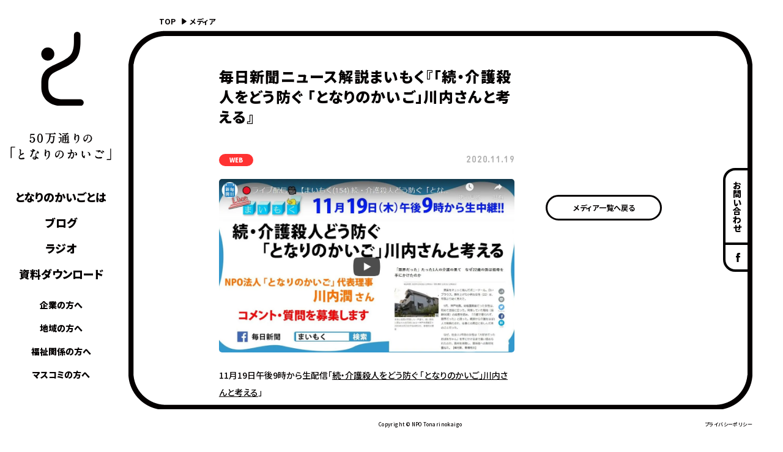

--- FILE ---
content_type: text/html; charset=UTF-8
request_url: https://www.tonarino-kaigo.org/media/p2136/
body_size: 33947
content:
<!DOCTYPE html>
<html lang="ja">
<head>
<meta charset="utf-8">
<meta name="format-detection" content="telephone=no">
<meta http-equiv="X-UA-Compatible" content="IE=edge">

<meta name="viewport" content="width=device-width, initial-scale=1, maximum-scale=1, user-scalable=0"><meta name="keywords" content="">
<meta name="google-site-verification" content="pN3MuMFt4nMTKnz-JO6eOsk85nNAtb5AbyF3Q_ulrEE" />

<link rel="preload" href="https://www.tonarino-kaigo.org/wp/wp-content/themes/wp-templ/assets/img/common/other/frame.png" as="image">

<!--font-->
<!-- <link href="https://fonts.googleapis.com/css?family=Noto+Sans+JP:300,400,500,700,900&display=swap&subset=japanese" rel="stylesheet">
<link href="https://fonts.googleapis.com/css?family=Noto+Serif+JP:400,500,700,900&display=swap&subset=japanese" rel="stylesheet"> -->
<!--/font-->

<script src="https://ajax.googleapis.com/ajax/libs/webfont/1.6.26/webfont.js"></script>
<script>
var IS_PSI = navigator.userAgent.includes("Google Page Speed") !== false || navigator.userAgent.includes("Lighthouse") !== false || navigator.userAgent.includes("Speed Insights") !== false;
if(IS_PSI === false) {
WebFont.load({
google: {
families: [
	'Noto Sans JP:300,400,500,700,900',
	'Noto Serif JP:400,500,700,900'
	]
}
});
}
</script>

<!--css-->
<link href="https://www.tonarino-kaigo.org/assets/css/style.min.css?ver210714" rel="stylesheet" media="all">
<link rel="stylesheet" href="https://www.tonarino-kaigo.org/assets/css/page/fullpage.min.css">
<link href="https://www.tonarino-kaigo.org/assets/css/animate.css" rel="stylesheet" media="all">
<link href="https://www.tonarino-kaigo.org/assets/css/custom.css" rel="stylesheet" media="all">
<!--/css-->

<!-- Favicons, uncomment out when you get the project's favicon -->
<link rel="icon" href="https://www.tonarino-kaigo.org/wp/wp-content/themes/wp-templ/assets/img/common/icon/tonakai_favicon.jpg" type="image/vnd.microsoft.icon">

<!-- Global site tag (gtag.js) - Google Analytics -->
<script async src="https://www.googletagmanager.com/gtag/js?id=UA-119697333-1"></script>
<script>
  window.dataLayer = window.dataLayer || [];
  function gtag(){dataLayer.push(arguments);}
  gtag('js', new Date());

  gtag('config', 'UA-119697333-1');
</script>
	


		<!-- All in One SEO 4.5.5 - aioseo.com -->
		<title>毎日新聞ニュース解説まいもく『「続・介護殺人をどう防ぐ 「となりのかいご」川内さんと考える』 - NPO法人となりのかいご</title>
		<meta name="description" content="11月19日午後9時から生配信「続・介護殺人をどう防ぐ 「となりのかいご」川内さんと考える」 解説はNPO法人" />
		<meta name="robots" content="max-image-preview:large" />
		<meta name="google-site-verification" content="8fHdEh6N4ArPV1op-0TDqfvo7_Iu6atrQhAEZfLnKgA" />
		<link rel="canonical" href="https://www.tonarino-kaigo.org/media/p2136/" />
		<meta name="generator" content="All in One SEO (AIOSEO) 4.5.5" />
		<meta property="og:locale" content="ja_JP" />
		<meta property="og:site_name" content="NPO法人となりのかいご - NPO法人となりのかいごの情報サイト" />
		<meta property="og:type" content="article" />
		<meta property="og:title" content="毎日新聞ニュース解説まいもく『「続・介護殺人をどう防ぐ 「となりのかいご」川内さんと考える』 - NPO法人となりのかいご" />
		<meta property="og:description" content="11月19日午後9時から生配信「続・介護殺人をどう防ぐ 「となりのかいご」川内さんと考える」 解説はNPO法人" />
		<meta property="og:url" content="https://www.tonarino-kaigo.org/media/p2136/" />
		<meta property="og:image" content="https://www.tonarino-kaigo.org/wp/wp-content/themes/wp-templ/assets/img/common/other/tonarinokaigo_ogp.jpg" />
		<meta property="og:image:secure_url" content="https://www.tonarino-kaigo.org/wp/wp-content/themes/wp-templ/assets/img/common/other/tonarinokaigo_ogp.jpg" />
		<meta property="article:published_time" content="2020-11-19T02:01:05+00:00" />
		<meta property="article:modified_time" content="2021-05-15T14:09:28+00:00" />
		<meta property="article:publisher" content="https://www.facebook.com/kaigoforbussinessperson" />
		<meta name="twitter:card" content="summary_large_image" />
		<meta name="twitter:title" content="毎日新聞ニュース解説まいもく『「続・介護殺人をどう防ぐ 「となりのかいご」川内さんと考える』 - NPO法人となりのかいご" />
		<meta name="twitter:description" content="11月19日午後9時から生配信「続・介護殺人をどう防ぐ 「となりのかいご」川内さんと考える」 解説はNPO法人" />
		<meta name="twitter:image" content="https://www.tonarino-kaigo.org/wp/wp-content/themes/wp-templ/assets/img/common/other/tonarinokaigo_ogp.jpg" />
		<script type="application/ld+json" class="aioseo-schema">
			{"@context":"https:\/\/schema.org","@graph":[{"@type":"BreadcrumbList","@id":"https:\/\/www.tonarino-kaigo.org\/media\/p2136\/#breadcrumblist","itemListElement":[{"@type":"ListItem","@id":"https:\/\/www.tonarino-kaigo.org\/#listItem","position":1,"name":"\u5bb6","item":"https:\/\/www.tonarino-kaigo.org\/","nextItem":"https:\/\/www.tonarino-kaigo.org\/media\/p2136\/#listItem"},{"@type":"ListItem","@id":"https:\/\/www.tonarino-kaigo.org\/media\/p2136\/#listItem","position":2,"name":"\u6bce\u65e5\u65b0\u805e\u30cb\u30e5\u30fc\u30b9\u89e3\u8aac\u307e\u3044\u3082\u304f\u300e\u300c\u7d9a\u30fb\u4ecb\u8b77\u6bba\u4eba\u3092\u3069\u3046\u9632\u3050 \u300c\u3068\u306a\u308a\u306e\u304b\u3044\u3054\u300d\u5ddd\u5185\u3055\u3093\u3068\u8003\u3048\u308b\u300f","previousItem":"https:\/\/www.tonarino-kaigo.org\/#listItem"}]},{"@type":"Organization","@id":"https:\/\/www.tonarino-kaigo.org\/#organization","name":"NPO\u6cd5\u4eba\u3068\u306a\u308a\u306e\u304b\u3044\u3054","url":"https:\/\/www.tonarino-kaigo.org\/","sameAs":["https:\/\/www.facebook.com\/kaigoforbussinessperson"]},{"@type":"WebPage","@id":"https:\/\/www.tonarino-kaigo.org\/media\/p2136\/#webpage","url":"https:\/\/www.tonarino-kaigo.org\/media\/p2136\/","name":"\u6bce\u65e5\u65b0\u805e\u30cb\u30e5\u30fc\u30b9\u89e3\u8aac\u307e\u3044\u3082\u304f\u300e\u300c\u7d9a\u30fb\u4ecb\u8b77\u6bba\u4eba\u3092\u3069\u3046\u9632\u3050 \u300c\u3068\u306a\u308a\u306e\u304b\u3044\u3054\u300d\u5ddd\u5185\u3055\u3093\u3068\u8003\u3048\u308b\u300f - NPO\u6cd5\u4eba\u3068\u306a\u308a\u306e\u304b\u3044\u3054","description":"11\u670819\u65e5\u5348\u5f8c9\u6642\u304b\u3089\u751f\u914d\u4fe1\u300c\u7d9a\u30fb\u4ecb\u8b77\u6bba\u4eba\u3092\u3069\u3046\u9632\u3050 \u300c\u3068\u306a\u308a\u306e\u304b\u3044\u3054\u300d\u5ddd\u5185\u3055\u3093\u3068\u8003\u3048\u308b\u300d \u89e3\u8aac\u306fNPO\u6cd5\u4eba","inLanguage":"ja","isPartOf":{"@id":"https:\/\/www.tonarino-kaigo.org\/#website"},"breadcrumb":{"@id":"https:\/\/www.tonarino-kaigo.org\/media\/p2136\/#breadcrumblist"},"image":{"@type":"ImageObject","url":"https:\/\/www.tonarino-kaigo.org\/wp\/wp-content\/uploads\/2020\/11\/41cf5071e35c888aff0a35a5aade4aa9.jpg","@id":"https:\/\/www.tonarino-kaigo.org\/media\/p2136\/#mainImage","width":1120,"height":657},"primaryImageOfPage":{"@id":"https:\/\/www.tonarino-kaigo.org\/media\/p2136\/#mainImage"},"datePublished":"2020-11-19T20:01:05+09:00","dateModified":"2021-05-16T08:09:28+09:00"},{"@type":"WebSite","@id":"https:\/\/www.tonarino-kaigo.org\/#website","url":"https:\/\/www.tonarino-kaigo.org\/","name":"NPO\u6cd5\u4eba\u3068\u306a\u308a\u306e\u304b\u3044\u3054","description":"NPO\u6cd5\u4eba\u3068\u306a\u308a\u306e\u304b\u3044\u3054\u306e\u60c5\u5831\u30b5\u30a4\u30c8","inLanguage":"ja","publisher":{"@id":"https:\/\/www.tonarino-kaigo.org\/#organization"}}]}
		</script>
		<!-- All in One SEO -->

<link rel='stylesheet' id='wp-block-library-css' href='https://www.tonarino-kaigo.org/wp/wp-includes/css/dist/block-library/style.min.css?ver=6.4.3' type='text/css' media='all' />
<style id='classic-theme-styles-inline-css' type='text/css'>
/*! This file is auto-generated */
.wp-block-button__link{color:#fff;background-color:#32373c;border-radius:9999px;box-shadow:none;text-decoration:none;padding:calc(.667em + 2px) calc(1.333em + 2px);font-size:1.125em}.wp-block-file__button{background:#32373c;color:#fff;text-decoration:none}
</style>
<style id='global-styles-inline-css' type='text/css'>
body{--wp--preset--color--black: #000000;--wp--preset--color--cyan-bluish-gray: #abb8c3;--wp--preset--color--white: #ffffff;--wp--preset--color--pale-pink: #f78da7;--wp--preset--color--vivid-red: #cf2e2e;--wp--preset--color--luminous-vivid-orange: #ff6900;--wp--preset--color--luminous-vivid-amber: #fcb900;--wp--preset--color--light-green-cyan: #7bdcb5;--wp--preset--color--vivid-green-cyan: #00d084;--wp--preset--color--pale-cyan-blue: #8ed1fc;--wp--preset--color--vivid-cyan-blue: #0693e3;--wp--preset--color--vivid-purple: #9b51e0;--wp--preset--gradient--vivid-cyan-blue-to-vivid-purple: linear-gradient(135deg,rgba(6,147,227,1) 0%,rgb(155,81,224) 100%);--wp--preset--gradient--light-green-cyan-to-vivid-green-cyan: linear-gradient(135deg,rgb(122,220,180) 0%,rgb(0,208,130) 100%);--wp--preset--gradient--luminous-vivid-amber-to-luminous-vivid-orange: linear-gradient(135deg,rgba(252,185,0,1) 0%,rgba(255,105,0,1) 100%);--wp--preset--gradient--luminous-vivid-orange-to-vivid-red: linear-gradient(135deg,rgba(255,105,0,1) 0%,rgb(207,46,46) 100%);--wp--preset--gradient--very-light-gray-to-cyan-bluish-gray: linear-gradient(135deg,rgb(238,238,238) 0%,rgb(169,184,195) 100%);--wp--preset--gradient--cool-to-warm-spectrum: linear-gradient(135deg,rgb(74,234,220) 0%,rgb(151,120,209) 20%,rgb(207,42,186) 40%,rgb(238,44,130) 60%,rgb(251,105,98) 80%,rgb(254,248,76) 100%);--wp--preset--gradient--blush-light-purple: linear-gradient(135deg,rgb(255,206,236) 0%,rgb(152,150,240) 100%);--wp--preset--gradient--blush-bordeaux: linear-gradient(135deg,rgb(254,205,165) 0%,rgb(254,45,45) 50%,rgb(107,0,62) 100%);--wp--preset--gradient--luminous-dusk: linear-gradient(135deg,rgb(255,203,112) 0%,rgb(199,81,192) 50%,rgb(65,88,208) 100%);--wp--preset--gradient--pale-ocean: linear-gradient(135deg,rgb(255,245,203) 0%,rgb(182,227,212) 50%,rgb(51,167,181) 100%);--wp--preset--gradient--electric-grass: linear-gradient(135deg,rgb(202,248,128) 0%,rgb(113,206,126) 100%);--wp--preset--gradient--midnight: linear-gradient(135deg,rgb(2,3,129) 0%,rgb(40,116,252) 100%);--wp--preset--font-size--small: 13px;--wp--preset--font-size--medium: 20px;--wp--preset--font-size--large: 36px;--wp--preset--font-size--x-large: 42px;--wp--preset--spacing--20: 0.44rem;--wp--preset--spacing--30: 0.67rem;--wp--preset--spacing--40: 1rem;--wp--preset--spacing--50: 1.5rem;--wp--preset--spacing--60: 2.25rem;--wp--preset--spacing--70: 3.38rem;--wp--preset--spacing--80: 5.06rem;--wp--preset--shadow--natural: 6px 6px 9px rgba(0, 0, 0, 0.2);--wp--preset--shadow--deep: 12px 12px 50px rgba(0, 0, 0, 0.4);--wp--preset--shadow--sharp: 6px 6px 0px rgba(0, 0, 0, 0.2);--wp--preset--shadow--outlined: 6px 6px 0px -3px rgba(255, 255, 255, 1), 6px 6px rgba(0, 0, 0, 1);--wp--preset--shadow--crisp: 6px 6px 0px rgba(0, 0, 0, 1);}:where(.is-layout-flex){gap: 0.5em;}:where(.is-layout-grid){gap: 0.5em;}body .is-layout-flow > .alignleft{float: left;margin-inline-start: 0;margin-inline-end: 2em;}body .is-layout-flow > .alignright{float: right;margin-inline-start: 2em;margin-inline-end: 0;}body .is-layout-flow > .aligncenter{margin-left: auto !important;margin-right: auto !important;}body .is-layout-constrained > .alignleft{float: left;margin-inline-start: 0;margin-inline-end: 2em;}body .is-layout-constrained > .alignright{float: right;margin-inline-start: 2em;margin-inline-end: 0;}body .is-layout-constrained > .aligncenter{margin-left: auto !important;margin-right: auto !important;}body .is-layout-constrained > :where(:not(.alignleft):not(.alignright):not(.alignfull)){max-width: var(--wp--style--global--content-size);margin-left: auto !important;margin-right: auto !important;}body .is-layout-constrained > .alignwide{max-width: var(--wp--style--global--wide-size);}body .is-layout-flex{display: flex;}body .is-layout-flex{flex-wrap: wrap;align-items: center;}body .is-layout-flex > *{margin: 0;}body .is-layout-grid{display: grid;}body .is-layout-grid > *{margin: 0;}:where(.wp-block-columns.is-layout-flex){gap: 2em;}:where(.wp-block-columns.is-layout-grid){gap: 2em;}:where(.wp-block-post-template.is-layout-flex){gap: 1.25em;}:where(.wp-block-post-template.is-layout-grid){gap: 1.25em;}.has-black-color{color: var(--wp--preset--color--black) !important;}.has-cyan-bluish-gray-color{color: var(--wp--preset--color--cyan-bluish-gray) !important;}.has-white-color{color: var(--wp--preset--color--white) !important;}.has-pale-pink-color{color: var(--wp--preset--color--pale-pink) !important;}.has-vivid-red-color{color: var(--wp--preset--color--vivid-red) !important;}.has-luminous-vivid-orange-color{color: var(--wp--preset--color--luminous-vivid-orange) !important;}.has-luminous-vivid-amber-color{color: var(--wp--preset--color--luminous-vivid-amber) !important;}.has-light-green-cyan-color{color: var(--wp--preset--color--light-green-cyan) !important;}.has-vivid-green-cyan-color{color: var(--wp--preset--color--vivid-green-cyan) !important;}.has-pale-cyan-blue-color{color: var(--wp--preset--color--pale-cyan-blue) !important;}.has-vivid-cyan-blue-color{color: var(--wp--preset--color--vivid-cyan-blue) !important;}.has-vivid-purple-color{color: var(--wp--preset--color--vivid-purple) !important;}.has-black-background-color{background-color: var(--wp--preset--color--black) !important;}.has-cyan-bluish-gray-background-color{background-color: var(--wp--preset--color--cyan-bluish-gray) !important;}.has-white-background-color{background-color: var(--wp--preset--color--white) !important;}.has-pale-pink-background-color{background-color: var(--wp--preset--color--pale-pink) !important;}.has-vivid-red-background-color{background-color: var(--wp--preset--color--vivid-red) !important;}.has-luminous-vivid-orange-background-color{background-color: var(--wp--preset--color--luminous-vivid-orange) !important;}.has-luminous-vivid-amber-background-color{background-color: var(--wp--preset--color--luminous-vivid-amber) !important;}.has-light-green-cyan-background-color{background-color: var(--wp--preset--color--light-green-cyan) !important;}.has-vivid-green-cyan-background-color{background-color: var(--wp--preset--color--vivid-green-cyan) !important;}.has-pale-cyan-blue-background-color{background-color: var(--wp--preset--color--pale-cyan-blue) !important;}.has-vivid-cyan-blue-background-color{background-color: var(--wp--preset--color--vivid-cyan-blue) !important;}.has-vivid-purple-background-color{background-color: var(--wp--preset--color--vivid-purple) !important;}.has-black-border-color{border-color: var(--wp--preset--color--black) !important;}.has-cyan-bluish-gray-border-color{border-color: var(--wp--preset--color--cyan-bluish-gray) !important;}.has-white-border-color{border-color: var(--wp--preset--color--white) !important;}.has-pale-pink-border-color{border-color: var(--wp--preset--color--pale-pink) !important;}.has-vivid-red-border-color{border-color: var(--wp--preset--color--vivid-red) !important;}.has-luminous-vivid-orange-border-color{border-color: var(--wp--preset--color--luminous-vivid-orange) !important;}.has-luminous-vivid-amber-border-color{border-color: var(--wp--preset--color--luminous-vivid-amber) !important;}.has-light-green-cyan-border-color{border-color: var(--wp--preset--color--light-green-cyan) !important;}.has-vivid-green-cyan-border-color{border-color: var(--wp--preset--color--vivid-green-cyan) !important;}.has-pale-cyan-blue-border-color{border-color: var(--wp--preset--color--pale-cyan-blue) !important;}.has-vivid-cyan-blue-border-color{border-color: var(--wp--preset--color--vivid-cyan-blue) !important;}.has-vivid-purple-border-color{border-color: var(--wp--preset--color--vivid-purple) !important;}.has-vivid-cyan-blue-to-vivid-purple-gradient-background{background: var(--wp--preset--gradient--vivid-cyan-blue-to-vivid-purple) !important;}.has-light-green-cyan-to-vivid-green-cyan-gradient-background{background: var(--wp--preset--gradient--light-green-cyan-to-vivid-green-cyan) !important;}.has-luminous-vivid-amber-to-luminous-vivid-orange-gradient-background{background: var(--wp--preset--gradient--luminous-vivid-amber-to-luminous-vivid-orange) !important;}.has-luminous-vivid-orange-to-vivid-red-gradient-background{background: var(--wp--preset--gradient--luminous-vivid-orange-to-vivid-red) !important;}.has-very-light-gray-to-cyan-bluish-gray-gradient-background{background: var(--wp--preset--gradient--very-light-gray-to-cyan-bluish-gray) !important;}.has-cool-to-warm-spectrum-gradient-background{background: var(--wp--preset--gradient--cool-to-warm-spectrum) !important;}.has-blush-light-purple-gradient-background{background: var(--wp--preset--gradient--blush-light-purple) !important;}.has-blush-bordeaux-gradient-background{background: var(--wp--preset--gradient--blush-bordeaux) !important;}.has-luminous-dusk-gradient-background{background: var(--wp--preset--gradient--luminous-dusk) !important;}.has-pale-ocean-gradient-background{background: var(--wp--preset--gradient--pale-ocean) !important;}.has-electric-grass-gradient-background{background: var(--wp--preset--gradient--electric-grass) !important;}.has-midnight-gradient-background{background: var(--wp--preset--gradient--midnight) !important;}.has-small-font-size{font-size: var(--wp--preset--font-size--small) !important;}.has-medium-font-size{font-size: var(--wp--preset--font-size--medium) !important;}.has-large-font-size{font-size: var(--wp--preset--font-size--large) !important;}.has-x-large-font-size{font-size: var(--wp--preset--font-size--x-large) !important;}
.wp-block-navigation a:where(:not(.wp-element-button)){color: inherit;}
:where(.wp-block-post-template.is-layout-flex){gap: 1.25em;}:where(.wp-block-post-template.is-layout-grid){gap: 1.25em;}
:where(.wp-block-columns.is-layout-flex){gap: 2em;}:where(.wp-block-columns.is-layout-grid){gap: 2em;}
.wp-block-pullquote{font-size: 1.5em;line-height: 1.6;}
</style>
<link rel='stylesheet' id='wp-pagenavi-css' href='https://www.tonarino-kaigo.org/wp/wp-content/plugins/wp-pagenavi/pagenavi-css.css?ver=2.70' type='text/css' media='all' />
<link rel="alternate" type="application/json+oembed" href="https://www.tonarino-kaigo.org/wp-json/oembed/1.0/embed?url=https%3A%2F%2Fwww.tonarino-kaigo.org%2Fmedia%2Fp2136%2F" />
<link rel="alternate" type="text/xml+oembed" href="https://www.tonarino-kaigo.org/wp-json/oembed/1.0/embed?url=https%3A%2F%2Fwww.tonarino-kaigo.org%2Fmedia%2Fp2136%2F&#038;format=xml" />
<noscript><style id="rocket-lazyload-nojs-css">.rll-youtube-player, [data-lazy-src]{display:none !important;}</style></noscript><link rel="stylesheet" href="https://www.tonarino-kaigo.org/assets/css/page/media.min.css">
</head>
<body id="media" class='media single subpage'>
	  <!-- FIRST VIEW -->
<div id="blocks-first-view"></div>
<!-- FIRST VIEW -->
  <div id="mainview">
	<!-- HEADER -->
	<!-- Google Tag Manager -->
<!-- End Google Tag Manager -->
<header class="header">
	<div class="header-info">
		<h1 class="logo"><a href="https://www.tonarino-kaigo.org/"><img src="data:image/svg+xml,%3Csvg%20xmlns='http://www.w3.org/2000/svg'%20viewBox='0%200%200%200'%3E%3C/svg%3E" alt="となりのかいご" data-lazy-src="https://www.tonarino-kaigo.org/wp/wp-content/themes/wp-templ/assets/img/common/logo.svg"><noscript><img src="https://www.tonarino-kaigo.org/wp/wp-content/themes/wp-templ/assets/img/common/logo.svg" alt="となりのかいご"></noscript></a></h1>
		<div class="menu-btn">
	        <div class="burger-icon"></div>
		</div>
	</div>
	<div class="header-gnavi-wrap">
		<div class="back-start sp js-return-firstview"><a href="javascript:void(0);">かいごのはじめかた</a></div>
		<p class="text"><a href="https://www.tonarino-kaigo.org/case/" style="opacity:initial;">
			<picture>
	<img src="data:image/svg+xml,%3Csvg%20xmlns='http://www.w3.org/2000/svg'%20viewBox='0%200%200%200'%3E%3C/svg%3E" alt="50万通りの「となりのかいご」" onmouseover="this.src='https://www.tonarino-kaigo.org//wp/wp-content/themes/wp-templ/assets/img/common/other/case_text_hover.svg'" onmouseout="this.src='https://www.tonarino-kaigo.org//wp/wp-content/themes/wp-templ/assets/img/common/other/case_text.svg'" data-lazy-src="https://www.tonarino-kaigo.org//wp/wp-content/themes/wp-templ/assets/img/common/other/case_text.svg"><noscript><img src="https://www.tonarino-kaigo.org//wp/wp-content/themes/wp-templ/assets/img/common/other/case_text.svg" alt="50万通りの「となりのかいご」" onmouseover="this.src='https://www.tonarino-kaigo.org//wp/wp-content/themes/wp-templ/assets/img/common/other/case_text_hover.svg'" onmouseout="this.src='https://www.tonarino-kaigo.org//wp/wp-content/themes/wp-templ/assets/img/common/other/case_text.svg'"></noscript>

	<source data-lazy-srcset="http://dev.tonarino-kaigo.org/wp/wp-content/themes/wp-templ/assets/img/common/other/case_text_sp.svg" media="(max-width: 767px)">

	<source data-lazy-srcset="http://dev.tonarino-kaigo.org/wp/wp-content/themes/wp-templ/assets/img/common/other/case_text.svg">
</picture>
		</a></p>
		<div class="header-gnavi">
			<nav class="menu">
				<ul>
					<li><a href="https://www.tonarino-kaigo.org/about/" class=""><span>となりのかいごとは</span></a></li>
					<li><a href="https://www.tonarino-kaigo.org/blog/" class=""><span>ブログ</span></a></li>
					<li><a href="https://www.tonarino-kaigo.org/radio/" class=""><span>ラジオ</span></a></li>
					<li><a href="https://www.tonarino-kaigo.org/download/" class=""><span>資料ダウンロード</span></a></li>
				</ul>
			</nav>
			<nav class="links">
				<ul>
					<li><a href="https://www.tonarino-kaigo.org/company/" class=""><span>企業の方へ</span></a></li>
					<li><a href="https://www.tonarino-kaigo.org/people/" class=""><span>地域の方へ</span></a></li>
					<li><a href="https://www.tonarino-kaigo.org/welfare/" class=""><span>福祉関係の方へ</span></a></li>
					<li><a href="https://www.tonarino-kaigo.org/media/" class="is-current"><span>マスコミの方へ</span></a></li>
					<li><a href="https://form.run/@tonarinokaigo-contact" class="sp " target=_blank><span>お問い合わせ</span></a></li>
				</ul>
			</nav>
			<ul class="social">
				<li><a href="https://www.facebook.com/kaigoforbussinessperson/?epa=SEARCH_BOX" target="_blank"><img src="data:image/svg+xml,%3Csvg%20xmlns='http://www.w3.org/2000/svg'%20viewBox='0%200%2025%200'%3E%3C/svg%3E" width="25" alt="facebook" data-lazy-src="https://www.tonarino-kaigo.org/wp/wp-content/themes/wp-templ/assets/img/common/icon/ico_fb.svg"><noscript><img src="https://www.tonarino-kaigo.org/wp/wp-content/themes/wp-templ/assets/img/common/icon/ico_fb.svg" width="25" alt="facebook"></noscript></a></li>
			</ul>
			<p class="header-copyright sp"><a href="https://www.tonarino-kaigo.org/privacy/">プライバシーポリシー</a></p>
			<p class="header-copyright sp">Copyright ©︎ NPO Tonarinokaigo</p>
		</div>
	</div>
</header>	<div id="wrap">
		<main>
			<div id="breadcrumb">
				<ul>
					<li><a href="https://www.tonarino-kaigo.org/">TOP</a></li>
					<li>メディア</li>
				</ul>
			</div>
			<section class="main-content">
				<div class="wcm">
					<div class="heading">
						<h2 class="ttl pc">毎日新聞ニュース解説まいもく『「続・介護殺人をどう防ぐ 「となりのかいご」川内さんと考える』</h2>
						<div class="clearfix">
														<ul class="list-cats">
																	<li><p class="cat"><span>WEB</span></p></li>
															</ul>
														<p class="blog-date">2020.11.19</p>
						</div>
						<h2 class="ttl sp">毎日新聞ニュース解説まいもく『「続・介護殺人をどう防ぐ 「となりのかいご」川内さんと考える』</h2>
					</div>
					<div class="block-single clearfix">
						<div class="content-left">
															<div class="img-single">
									<img src="data:image/svg+xml,%3Csvg%20xmlns='http://www.w3.org/2000/svg'%20viewBox='0%200%200%200'%3E%3C/svg%3E" alt="毎日新聞ニュース解説まいもく『「続・介護殺人をどう防ぐ 「となりのかいご」川内さんと考える』" data-lazy-src="https://www.tonarino-kaigo.org/wp/wp-content/uploads/2020/11/41cf5071e35c888aff0a35a5aade4aa9.jpg"><noscript><img src="https://www.tonarino-kaigo.org/wp/wp-content/uploads/2020/11/41cf5071e35c888aff0a35a5aade4aa9.jpg" alt="毎日新聞ニュース解説まいもく『「続・介護殺人をどう防ぐ 「となりのかいご」川内さんと考える』"></noscript>
								</div>
														<div class="cmsContent"><p>11月19日午後9時から生配信「<a href="https://mainichi.jp/articles/20201119/k00/00m/040/254000c" target="_blank" rel="noopener noreferrer">続・介護殺人をどう防ぐ 「となりのかいご」川内さんと考える</a>」<br />
解説はNPO法人「となりのかいご」代表理事　川内潤<br />
※放送後にもご視聴いただけます。</p>
<p><iframe title="🔴ライブ配信🎥【まいもく(154) 続・介護殺人どう防ぐ「となりのかいご」川内さんと考える】解説:NPO法人「となりのかいご」代表理事（11月19日午後9時から）" width="500" height="281" src="https://www.youtube.com/embed/h18ceQvFy0o?feature=oembed" frameborder="0" allow="accelerometer; autoplay; clipboard-write; encrypted-media; gyroscope; picture-in-picture" allowfullscreen></iframe></p>
</div>
						</div>
						<div class="content-right js-sidebar">
							<div class="js-sidebar-inner clearfix">
								<div class="js-sidebar-wcm clearfix">
									<div class="js-sidebar-content">
																				<p class="btn-back"><a href="https://www.tonarino-kaigo.org/#medialist" class="cmn-btn01">メディア一覧へ戻る</a></p>

									</div>
								</div>
							</div>
						</div>

					</div>
				</div>
			</section>

			<!-- border fixed, NOT DELETE -->
			<div class="border-fixed"><div class="border-fixed-inner"></div></div>
			<!-- border fixed, NOT DELETE -->
		</main>
	</div><!-- #wrap -->
	<!-- FOOTER -->
	<footer class="footer">
	<div id="box-to-top">
		<a href="#wrap" class="totop"><img src="data:image/svg+xml,%3Csvg%20xmlns='http://www.w3.org/2000/svg'%20viewBox='0%200%200%200'%3E%3C/svg%3E" alt="" data-lazy-src="https://www.tonarino-kaigo.org/wp/wp-content/themes/wp-templ/assets/img/common/icon/totop.svg"><noscript><img src="https://www.tonarino-kaigo.org/wp/wp-content/themes/wp-templ/assets/img/common/icon/totop.svg" alt=""></noscript></a>
	</div>
	<div class="footer-inner">
		<div class="copyright"><span>&nbsp;&nbsp;&nbsp;&nbsp;&nbsp;</span></div>
		<div class="copyright"><span>Copyright &copy; NPO Tonarinokaigo</span></div>
		<div class="copyright"><span><a href="https://www.tonarino-kaigo.org/privacy/">プライバシーポリシー</a></span></div>
	</div>
	<div id="cta-social"><a href="https://form.run/@tonarinokaigo-contact" class="text" target="_blank">お問い合わせ</a><a href="https://www.facebook.com/kaigoforbussinessperson/?epa=SEARCH_BOX" target="_blank" class="link"><i class="ico-facebook"></i></a></div>
</footer>
<script src="https://www.tonarino-kaigo.org/assets/js/lib/jquery1-12-4.min.js"></script>
<script src="https://www.tonarino-kaigo.org/assets/js/common.min.js"></script>
<script src="https://www.tonarino-kaigo.org/assets/js/functions.min.js"></script>
<script src="https://www.tonarino-kaigo.org/assets/js/lib/modernizr.min.js"></script>
<script src="https://www.tonarino-kaigo.org/assets/js/lib/swiper.min.js"></script>
<script src="https://cdnjs.cloudflare.com/ajax/libs/fullPage.js/2.6.6/jquery.fullPage.min.js"></script>
<script>
	// fullpage customize
	function createFullPage() {
		$('#fullpage').fullpage({
			sectionSelector: '.section-first-view',
			navigation: true,
			slidesNavigation: true,
			controlArrows: false,
			parallax: true,
			parallaxOptions: {
				type: 'reveal',
				percentage: 62,
				property: 'translate'
			},
		  afterRender: function(){
			},
		  afterLoad: function(anchorLink, index) {
		  },
		  onLeave: function(index, nextIndex, direction) {
		  	$('.section-first-view').eq(index).find('.fp-tit span').addClass('bounceInUp animated');
		  	setTimeout(function(){ 
		  		$('.section-first-view').eq(index).find('.js-dotted').addClass('animate-dot');
		  	}, 800);
		  	$('.section-first-view').eq(index).find('.js-animate').addClass('fadeInUp');
		  },
		});
	}
	

	$('#link-skip a, .top-seo a, .top-btn').on('click', function(event) {
		event.preventDefault();
		var url  = window.location.href;
		window.location.href = url; 
		window.localStorage.setItem('session-first-view','true');
		window.localStorage.setItem('loading-logo','true');
	});

	jQuery(document).ready(function($) {
 		if($('#first-view').length > 0 && $('#first-view').hasClass('is-hidden')) {
			$('.js-return-firstview').on('click', function(event) {
				event.preventDefault();
				$('#mainview').fadeOut();
				setTimeout(function(){
					$('#first-view').fadeIn().removeClass('is-hidden');
					createFullPage();
					$('#fp-nav').appendTo('#first-view').css('display', 'block');
				}, 800);
			});	
		} else {
			$('.js-return-firstview').on('click', function(event) {
				event.preventDefault();
				$('#mainview').fadeOut();
				setTimeout(function(){
					$('#blocks-first-view').load('../libs/first-view.php',function(){
						$('#loading-logo').addClass('is-hidden');
						createFullPage();
						$('#fp-nav').appendTo('#first-view').css('display', 'block');
						$('#link-skip a, .top-seo a, .top-btn').on('click', function(event) {
							event.preventDefault();
							var url  = window.location.href;
							window.location.href = url; 
						});
					});
				}, 500);
			});	
		}
	});

	$(window).one('load', function(event) {
		event.preventDefault();
		// load logo first view
		setTimeout(function(){ 
			$('#loading-logo').fadeOut(400).addClass('is-hidden');
			$('#fullpage .section-01 .box-info').addClass('animated fadeInUp')
			$('#fp-nav').appendTo('#first-view').css('display', 'block');
		}, 2000);
	});
</script>
<script>
	$(window).load(function(){
	    $(".thumb-img").each(function(){
	      var src = $(this).data('src');
	      var srcSP = $(this).data('srcsp');
	      if($(window).width() > 767) $(this).css('background-image', 'url('+src+')')
	      else $(this).css('background-image', 'url('+srcSP+')')
	    })
 	})
</script>

<script>window.lazyLoadOptions = {
                elements_selector: "img[data-lazy-src],.rocket-lazyload",
                data_src: "lazy-src",
                data_srcset: "lazy-srcset",
                data_sizes: "lazy-sizes",
                class_loading: "lazyloading",
                class_loaded: "lazyloaded",
                threshold: 300,
                callback_loaded: function(element) {
                    if ( element.tagName === "IFRAME" && element.dataset.rocketLazyload == "fitvidscompatible" ) {
                        if (element.classList.contains("lazyloaded") ) {
                            if (typeof window.jQuery != "undefined") {
                                if (jQuery.fn.fitVids) {
                                    jQuery(element).parent().fitVids();
                                }
                            }
                        }
                    }
                }};
        window.addEventListener('LazyLoad::Initialized', function (e) {
            var lazyLoadInstance = e.detail.instance;

            if (window.MutationObserver) {
                var observer = new MutationObserver(function(mutations) {
                    var image_count = 0;
                    var iframe_count = 0;
                    var rocketlazy_count = 0;

                    mutations.forEach(function(mutation) {
                        for (i = 0; i < mutation.addedNodes.length; i++) {
                            if (typeof mutation.addedNodes[i].getElementsByTagName !== 'function') {
                                return;
                            }

                           if (typeof mutation.addedNodes[i].getElementsByClassName !== 'function') {
                                return;
                            }

                            images = mutation.addedNodes[i].getElementsByTagName('img');
                            is_image = mutation.addedNodes[i].tagName == "IMG";
                            iframes = mutation.addedNodes[i].getElementsByTagName('iframe');
                            is_iframe = mutation.addedNodes[i].tagName == "IFRAME";
                            rocket_lazy = mutation.addedNodes[i].getElementsByClassName('rocket-lazyload');

                            image_count += images.length;
			                iframe_count += iframes.length;
			                rocketlazy_count += rocket_lazy.length;

                            if(is_image){
                                image_count += 1;
                            }

                            if(is_iframe){
                                iframe_count += 1;
                            }
                        }
                    } );

                    if(image_count > 0 || iframe_count > 0 || rocketlazy_count > 0){
                        lazyLoadInstance.update();
                    }
                } );

                var b      = document.getElementsByTagName("body")[0];
                var config = { childList: true, subtree: true };

                observer.observe(b, config);
            }
        }, false);</script><script data-no-minify="1" async src="https://www.tonarino-kaigo.org/wp/wp-content/plugins/rocket-lazy-load/assets/js/16.1/lazyload.min.js"></script></div>
</body>
</html>


--- FILE ---
content_type: text/css
request_url: https://www.tonarino-kaigo.org/assets/css/page/media.min.css
body_size: 2974
content:
.ttl-page{margin:50px 0 30px}.media.single .heading{max-width:66.77%;margin-bottom:8px;margin-top:58px}.media.single .heading .list-cats{float:left;margin-bottom:3px}.media.single .heading .list-cats li{display:inline-block;background:#FF3232;text-align:center;padding:0 17px;-webkit-border-radius:10px;-moz-border-radius:10px;-ms-border-radius:10px;-o-border-radius:10px;border-radius:10px;margin:0 5px 5px 0;color:#fff;font-size:10px;font-size:1rem;font-weight:900}.media.single .heading .list-cats li:last-child{margin-right:0}.media.single .heading .ttl{font-size:24px;font-size:2.4rem;font-weight:900;line-height:1.4;letter-spacing:0.05em;margin-bottom:39px}.media.single .heading .blog-date{float:right}.media.single .block-single{margin-bottom:110px}@media (min-width: 768px){.media.single .block-single .content-left{max-width:66.77%;width:100%}}.media.single .block-single .content-right .ttl-recom{margin-bottom:5px;font-family:'DINRoundPro';font-weight:bold;font-style:normal}.media.single .block-single .content-right .item-recom .thumb{position:relative}.media.single .block-single .content-right .item-recom .thumb .cats{position:absolute;bottom:7px;left:9px;z-index:99}.media.single .block-single .content-right .item-recom .thumb .cats .cat{display:inline-block;background:#040000;text-align:center;padding:0 17px;-webkit-border-radius:10px;-moz-border-radius:10px;-ms-border-radius:10px;-o-border-radius:10px;border-radius:10px;margin:0 2px 2px 0;color:#fff;font-size:10px;font-size:1rem;font-weight:bold;-webkit-transition:0.3s ease all;-moz-transition:0.3s ease all;-ms-transition:0.3s ease all;-o-transition:0.3s ease all;transition:0.3s ease all}.media.single .block-single .content-right .item-recom .thumb .cats .cat:last-child{margin-right:0}@media (min-width: 768px){.media.single .block-single .content-right .item-recom:hover .thumb .cats .cat{background:#FF3232}}.media.single .block-single .content-right .btn-back{margin-top:31px}.media.single .block-single .img-single{margin-bottom:23px}.media.single .block-single .img-single img{-webkit-border-radius:5px;-moz-border-radius:5px;-ms-border-radius:5px;-o-border-radius:5px;border-radius:5px}@media (max-width: 767px){.media.single .heading{max-width:100%;margin-bottom:8px;margin-top:20px}.media.single .heading .list-cats{float:right;margin-bottom:0;width:calc(100% - 75px)}.media.single .heading .list-cats li{padding:0 10px;margin:0 2px 2px 0}.media.single .heading .ttl{font-size:18px;font-size:1.8rem;font-weight:bold;line-height:1.4;letter-spacing:0.1em;margin:8px 0 10px 0}.media.single .heading .blog-date{float:left;margin-top:3px}.media.single .block-single{margin-bottom:63px}.media.single .block-single .content-left{float:none;padding-top:0;width:100%;margin-bottom:0}.media.single .block-single .img-single{margin:0 -22px 17px -22px}.media.single .block-single .content-right{float:none;width:100%;margin-top:20px}.media.single .block-single .content-right .btn-back{margin-top:0}.media.single .block-single .js-sidebar.fixed{margin:36px 0 0 0}}

/*# sourceMappingURL=maps/media.min.css.map */


--- FILE ---
content_type: image/svg+xml
request_url: https://www.tonarino-kaigo.org/wp/wp-content/themes/wp-templ/assets/img/common/icon/ico_facebook_alt.svg
body_size: 146
content:
<svg xmlns="http://www.w3.org/2000/svg" viewBox="0 0 7.01 15.01"><g id="Layer_2" data-name="Layer 2"><g id="固定"><path d="M1.51,2.91V5H0V7.5H1.51V15H4.62V7.5H6.71S6.91,6.29,7,5H4.64V3.24a.74.74,0,0,1,.67-.61H7V0H4.7C1.44,0,1.51,2.53,1.51,2.91Z"/></g></g></svg>

--- FILE ---
content_type: image/svg+xml
request_url: https://www.tonarino-kaigo.org//wp/wp-content/themes/wp-templ/assets/img/common/other/case_text.svg
body_size: 13116
content:
<?xml version="1.0" encoding="utf-8"?>
<!-- Generator: Adobe Illustrator 24.3.0, SVG Export Plug-In . SVG Version: 6.00 Build 0)  -->
<svg version="1.1" id="Layer_1" xmlns="http://www.w3.org/2000/svg" xmlns:xlink="http://www.w3.org/1999/xlink" x="0px" y="0px"
	 viewBox="0 0 168.8 129.4" style="enable-background:new 0 0 168.8 129.4;" xml:space="preserve">
<style type="text/css">
	.st0{fill:#FFFFFF;}
	.st1{fill:#040000;}
</style>
<g>
	<rect class="st0" width="168.8" height="129.4"/>
	<g>
		<path class="st1" d="M41.6,56.3c0-2.6-1.9-4.6-4.4-4.6c-0.8,0-1.6,0.2-2.2,0.6l0,0c-0.3,0.2-0.4,0.3-0.5,0.3l0,0
			c0,0,0.1-3.3,0.2-3.6c0-0.5,0-0.5,0.4-0.5h4.6c0.3,0,0.6,0,0.8-0.4c0.1-0.3,0.3-0.9,0.3-1.1c0-0.4-0.4-0.4-0.8-0.4h-5.5
			c-0.3,0-0.9,0.1-0.9,0.9c0,0.3,0,1.1-0.1,1.9c-0.1,1.8-0.2,4.1-0.2,4.7c0,0.5,0.2,0.5,0.4,0.5s0.3-0.1,0.6-0.5
			c0.1-0.1,0.1-0.1,0.1-0.1c0.1-0.1,1.2-1.1,2.3-1.1c1.2,0,2.5,1.2,2.5,3.5c0,2.5-1.5,3.8-2.8,3.8c-0.5,0-1.4-0.3-1.4-1
			c0-0.1,0-0.3,0.1-0.5c0-0.3,0.1-0.5,0.1-0.6c0-0.7-0.5-1.2-1.2-1.2c-0.8,0-1.4,0.6-1.4,1.4c0,1.4,1.7,3,3.8,3
			C39.6,61.5,41.6,58.8,41.6,56.3z"/>
		<path class="st1" d="M49.7,46.2L49.7,46.2c-3.2,0-4.6,3.8-4.6,7.6s1.4,7.6,4.6,7.6c3.2,0,4.6-3.8,4.6-7.6
			C54.2,50.1,52.8,46.2,49.7,46.2z M52,53.9c0,1.5-0.2,6.5-2.4,6.5l0,0l0,0c-0.4,0-0.7-0.1-1-0.4c-0.9-0.9-1.4-3.1-1.4-6.1
			c0-6.1,1.8-6.5,2.4-6.5C51.9,47.3,52,52.3,52,53.9z"/>
		<path class="st1" d="M72.3,50c-0.3,0-0.4,0.1-0.8,0.6c-0.2,0.2-0.3,0.2-0.6,0.2h-3.6c-0.3,0-0.3-0.1-0.3-0.2
			c0-0.2,0.1-1.2,0.1-1.6l0.1-1.1l0.1-0.1c0.2-0.2,0.4-0.3,0.4-0.5c0-0.1,0-0.1,0-0.2h6.8c0.7,0,1.3,0,1.3-0.5
			c0-0.4-1.7-1.9-2.3-1.9c-0.4,0-0.6,0.3-1.1,0.9C72.1,46,72.1,46,71.2,46h-9c-0.9,0-1.7,0-2.6-0.1h-0.1c-0.1,0-0.2,0-0.4,0
			s-0.4,0-0.5,0c-0.3,0-0.3,0.3-0.3,0.3c0,0.1,0,0.2,0.1,0.2l0.4,0.5l0,0c0.1,0.1,0.2,0.2,0.3,0.2c0,0,0.1,0,0.2,0
			c0.1,0,0.1,0,0.2,0c0.7-0.1,2-0.1,2.4-0.1h2.7c0.3,0,0.4,0,0.4,0.4c0,1.6-0.2,4.3-0.5,6.1c-0.3,1.7-0.7,4.7-4.3,8.2
			c-0.2,0.2-0.3,0.3-0.3,0.5s0.1,0.3,0.3,0.3c0.3,0,1.3-0.6,2-1.2c3.4-2.7,4-5.6,4.5-9.1l0,0c0.1-0.5,0.1-0.5,0.5-0.5H71
			c0.4,0,0.4,0.1,0.4,0.3c0,1.6-0.2,4.8-0.9,6.8C70.1,60,69.8,60,69.2,60c-0.5,0-1.1-0.1-1.4-0.2h-0.1c0,0-0.1,0-0.3-0.1
			c-0.3-0.1-0.5-0.1-0.6-0.1c-0.2,0-0.3,0.1-0.3,0.3s0.1,0.3,0.5,0.6c0.1,0.1,0.9,0.8,1,1.3c0.2,0.5,0.2,0.7,0.7,0.7
			c1.1,0,2.2-0.5,2.8-1.2c1.2-1.5,1.6-5.7,1.7-8.1v-0.1c0-1,0-1,0.2-1.1l0,0c0.3-0.2,0.5-0.3,0.5-0.6C74.1,50.9,72.6,50,72.3,50z"/>
		<path class="st1" d="M96.8,62c0.1-0.1,0.2-0.3,0.3-0.7c0-0.1,0-0.2,0.1-0.2c0.2-0.4,0.4-0.5,0.8-0.7c0.3-0.1,0.3-0.3,0.3-0.4
			c0-0.1-0.1-0.3-0.4-0.3c-0.1,0-0.3,0-0.6,0.1h-0.1c-3.3,0.6-5.7,0.6-6.8,0.6h-0.3c-1.2,0-4.1,0-4.9-1c-0.4-0.5-0.4-0.8-0.4-3.5
			c0-1.4,0-2.1,0-2.2c0,0,0.1,0,0.1-0.1c0.2-0.2,0.3-0.2,0.4-0.3s0.1-0.2,0.1-0.3c0-0.5-1.3-1.3-1.5-1.3s-0.3,0.1-0.8,0.6
			c-0.2,0.3-0.3,0.3-0.5,0.3s-0.7,0-1.2-0.1c-0.5,0-1-0.1-1.2-0.1s-0.3,0.1-0.3,0.3c0,0.1,0.1,0.2,0.2,0.3l0.4,0.4
			c0.1,0.1,0.2,0.2,0.4,0.2c0,0,0.1,0,0.2,0h0.1l0,0c0.3,0,0.9-0.1,1.6-0.1c0.4,0,0.4,0,0.4,0.5c0,0.3,0,1,0,1.7s0,1.3,0,1.5
			c0,0.7,0,0.7-0.7,1.3c-0.5,0.4-1.4,0.9-1.7,1c-0.2,0.1-0.6,0.2-0.6,0.5c0,0.4,1.1,1.9,1.6,1.9c0.4,0,0.4-0.3,0.5-0.9
			c0.1-0.3,1.3-2.2,1.8-2.6c0.1,0.2,0.3,0.6,0.4,0.8c0.1,0.3,0.2,0.4,0.3,0.5c0.8,1.2,2.2,1.6,2.6,1.7c1.1,0.3,2.8,0.5,7.1,0.5
			C96.6,62.1,96.7,62.1,96.8,62L96.8,62z"/>
		<path class="st1" d="M80.9,46.2c0.1,0.1,0.2,0.2,0.3,0.2l0,0c1,1,1.6,1.8,1.8,2.1c0.3,0.5,0.5,0.8,1,0.8c0.6,0,0.9-0.5,0.9-0.9
			c0-2.1-3.6-3.2-4-3.2s-0.4,0.2-0.4,0.3C80.4,45.7,80.4,45.7,80.9,46.2z"/>
		<path class="st1" d="M86.3,58.7c0,0.5,0,1.2,0.8,1.2c0.2,0,1.1-0.1,1.1-1.3c0-0.1,0-0.5,0-0.9s0-0.7,0-0.9c0-1,0-1,0.4-1h1.8
			c0.3,0,0.3,0,0.3,0.3c0,0.2,0,0.8-0.1,1.3c0,0.5-0.1,1-0.1,1.2c0,0.9,0.5,1,0.7,1c1.1,0,1.1-0.8,1.1-1.1c0-0.1,0-0.5,0-0.8
			s0-0.6,0-0.7v-0.7c0-0.4,0-0.4,0.4-0.4h2.1c0.3,0,0.3,0.1,0.3,0.5c0,1.4,0,1.4-0.3,1.5c0,0-0.2,0-0.4,0.1
			c-0.6,0.1-0.9,0.1-0.9,0.4c0,0.2,0.1,0.2,0.5,0.5c0.1,0.1,0.3,0.2,0.4,0.3c0,0,0.1,0.1,0.1,0.4v0.1c0.1,0.2,0.3,0.3,0.5,0.3
			c0.3,0,0.8-0.2,1-0.4c0.5-0.4,0.7-0.9,0.7-1.9c0-0.3,0-1-0.1-2.2c-0.1-1.3-0.1-1.6-0.1-4.3c0-0.3,0-0.3,0.1-0.4l0,0
			c0.2-0.1,0.4-0.3,0.4-0.5c0-0.4-1.1-1.1-1.4-1.1c-0.1,0-0.3,0.1-0.6,0.3c-0.1,0-0.1,0.1-0.1,0.1l0,0c-0.1,0.1-0.3,0.1-0.5,0.1h-2
			h-0.1c0-0.2,0-0.4-0.1-0.5c0,0-0.1-0.1-0.1-0.2l0,0c0.1-0.1,0.4-0.3,0.5-0.4l0.2-0.1c0.5-0.3,2-1.2,2.3-1.4c0.1,0,0.4-0.1,0.6-0.1
			s0.3-0.1,0.4-0.1c0.4-0.1,0.4-0.4,0.4-0.5c0-0.5-1.7-1.6-2-1.6c-0.2,0-0.4,0.2-0.7,0.6c-0.1,0.1-0.1,0.1-0.1,0.1
			c-0.2,0.1-0.3,0.1-0.9,0.1H90c-0.8,0-1.6,0-2.2-0.1c-0.2,0-0.3,0-0.5,0c-0.1,0-0.3,0-0.4,0c-0.2,0-0.4,0-0.4,0
			c-0.3,0-0.3,0.3-0.3,0.3c0,0.1,0.1,0.2,0.2,0.3l0.4,0.4c0.1,0.1,0.2,0.2,0.4,0.2c0,0,0.1,0,0.2,0s0.1,0,0.2,0
			c0.7-0.1,2-0.1,2.4-0.1h3c0,0,0,0,0.1,0c-0.3,0.4-1.3,1.5-1.6,1.7c-0.1,0-0.3-0.1-0.5-0.2C90.9,48,90.8,48,90.7,48
			c-0.7-0.2-1.2-0.3-1.4-0.3c-0.4,0-0.5,0.2-0.5,0.3c0,0.2,0.1,0.3,0.5,0.6l0.1,0.1c0.4,0.3,0.8,0.7,0.9,0.9h-1.9
			c-0.2,0-0.4,0-0.8-0.1c0,0-0.2-0.1-0.4-0.1C86.7,49,86.7,49,86.7,49c-0.4,0-0.4,0.4-0.4,0.5c0,0.4,0,1.6,0,2.7c0,1,0,2,0,2.4
			c0,1.5,0,2.2-0.1,2.9C86.3,57.7,86.3,58.5,86.3,58.7z M90.3,52.2h-1.9c-0.3,0-0.3-0.1-0.3-0.4c0-1.3,0-1.3,0.3-1.3h1.9
			c0.3,0,0.3,0.1,0.3,0.5C90.6,52.2,90.6,52.2,90.3,52.2z M88.1,53.3c0-0.1,0.1-0.1,0.3-0.1h1.8c0.4,0,0.4,0,0.4,0.7
			c0,0.9,0,0.9-0.4,0.9h-1.8c-0.4,0-0.4-0.1-0.4-0.4C88.1,53.6,88.1,53.4,88.1,53.3z M92.6,53.2h2.2c0.3,0,0.3,0,0.3,1.1
			c0,0.5,0,0.5-0.3,0.5h-2.2c-0.3,0-0.3,0-0.3-0.5C92.3,53.2,92.3,53.2,92.6,53.2z M94.6,52.2h-2c-0.4,0-0.4,0-0.4-0.7
			c0-1,0-1,0.4-1h2c0.4,0,0.4,0,0.4,0.7C95,52.2,95,52.2,94.6,52.2z"/>
		<path class="st1" d="M111.5,48.2c-2.2,0-3.5,2.5-3.8,3l0,0c0.1-0.6,0.4-1.9,0.4-2s0.1-0.2,0.1-0.3c0.2-0.6,0.3-1,0.3-1.2
			c0-0.6-0.7-1.5-1.7-1.5c0,0-0.8,0-0.8,0.4c0,0.1,0,0.2,0.2,0.4c0.1,0.1,0.1,0.2,0.1,0.2c0.1,0.2,0.2,0.4,0.2,1.1
			c0,0.5,0,0.9-0.3,2.4c-0.2,1-0.4,2.1-0.4,3.1c0,1.7,0.5,3.4,1.6,3.4c0.4,0,0.9-0.2,0.9-0.9c0-0.3-0.1-0.5-0.2-0.8
			c-0.1-0.4-0.2-0.8-0.2-1.4c0-1.9,1.5-4.5,2.9-4.5c0.6,0,1.3,0.4,1.3,3.2c0,3.8-0.5,6-3.6,8.4c-0.5,0.4-0.6,0.4-0.6,0.6
			c0,0.2,0.1,0.3,0.3,0.3c0.2,0,0.8-0.2,1.5-0.7c3.8-2.3,4.3-5.6,4.3-8.2C114.2,49.8,113.3,48.2,111.5,48.2z"/>
		<path class="st1" d="M131.7,48.6c-0.6-0.3-1.4-0.6-3-0.6c-1,0-3.5,0-5.8,2.4c-1.3,1.4-2,2.9-2,4.7c0,2.3,1.1,4.2,2.5,4.2
			c1,0,2-0.8,3.2-2.7c1.7-2.5,1.9-4.2,1.9-5.3c0-0.6-0.1-1.1-0.1-1.6c0-0.1,0-0.2,0-0.3s0-0.1,0-0.2l0,0h0.1c4.2,0,4.7,3.3,4.7,4.7
			c0,4.2-3.7,5.7-5.5,6.4c-0.5,0.2-0.6,0.3-0.6,0.5s0.1,0.4,0.4,0.4s1.5-0.1,3-0.7c3.2-1.1,4.6-4,4.6-6.5
			C134.9,51.6,133.7,49.6,131.7,48.6z M127.4,50.1c0,1.5-0.6,3.4-1.7,5c-1.2,1.8-1.6,1.9-2,1.9c-0.9,0-1.3-1.5-1.3-2.5
			c0-3.3,3.4-5.4,4.9-5.4l0,0C127.4,49.3,127.4,49.6,127.4,50.1z"/>
		<path class="st1" d="M8,67.8H2.6c-0.7,0-1.1,0.4-1.1,1.1v16.3c0,1.2,0,1.6,0.7,1.6s0.7-0.6,0.7-0.9c0-1,0-3.9,0-6.9
			c0-3.1,0-6.3,0-7.5c0-2.3,0-2.3,0.3-2.3H8c0.7,0,0.8-0.4,0.8-0.7S8.7,67.8,8,67.8z"/>
		<path class="st1" d="M22.6,85.9c-0.4,0-0.7,0.1-1.6,0.3c-0.6,0.2-1.4,0.4-2.4,0.4C16.9,86.6,16,86,16,85c0-1.2,0.6-2.6,5.4-4.5
			c0.8-0.3,1.7-0.7,1.7-1.4c0-0.5-0.4-1-1-1c-0.5,0-1.5,0.5-2.2,1h-0.1c-1,0.6-1.1,0.7-1.3,0.7c-0.1,0-0.3-0.3-0.3-2.2
			c0-1.1,0.1-2.1,0.2-2.6c0-0.1,0-0.2,0.1-0.3c0.1-0.6,0.2-0.9,0.2-1c0-0.8-1.2-1.8-2.4-1.8c-0.8,0-0.8,0.2-0.8,0.3
			c0,0.2,0,0.2,0.5,0.7l0.1,0.1c0.3,0.3,0.5,0.5,0.5,1.5c0,0.3,0,1-0.1,1.8c0,0.7,0,1.4,0,1.6c0,1.2,0.1,1.7,0.4,2.5
			c0,0.1,0.2,0.5,0.2,0.5c0,0.2-0.3,0.5-0.8,0.9c-1.5,1.4-1.6,2.9-1.6,3.5c0,2.3,1.4,3.4,4.1,3.4c4.7,0,5.4-0.9,5.4-1.4
			C24.2,86.5,23.5,85.9,22.6,85.9z"/>
		<path class="st1" d="M46,75.3c-0.3-0.1-1-0.3-1.2-0.3s-0.4,0.1-0.4,0.3c0,0.2,0.2,0.3,0.3,0.5c0.3,0.3,0.5,0.6,0.5,0.9
			c0,0.4,0,0.4-1.1,1L44,77.8c-1.9,1.1-1.9,2.3-1.9,4.5c0,0.1,0,0.5,0,1c0,0.4,0,0.8,0,1l0,0c-0.1,0-0.3,0-0.5,0s-0.5,0-0.6,0
			c-2.1,0-3.5,0.9-3.5,2.2c0,1.2,1.4,2.6,3.3,2.6c1.3,0,2.8-0.6,3.1-2.4v-0.1l0,0c0.2,0,0.9,0.5,1.5,0.9c0.3,0.3,0.5,0.4,0.8,0.4
			c0.5,0,0.8-0.4,0.8-1s-0.6-1.2-1.7-1.8c-0.1,0-0.2-0.1-0.5-0.2c-0.2-0.1-0.7-0.3-0.8-0.3c-0.4-0.3-0.7-3-0.7-3.9
			c0-0.4,0-1.1,0.4-1.5c0.3-0.3,0.9-0.5,1.3-0.5c0.2,0,0.2,0,0.8,0.2L46,79c0.2,0.1,0.5,0.1,0.6,0.1c0.6,0,1.2-0.4,1.2-1.3
			C47.7,77.2,47.6,75.9,46,75.3z M40.7,85.6c1.1,0,1.4,0.1,1.4,0.1c0,0.1,0,0.4-0.3,0.8c-0.2,0.3-0.7,0.7-1.6,0.7
			c-1.1,0-1.6-0.5-1.6-0.9C38.7,85.8,39.8,85.6,40.7,85.6z"/>
		<path class="st1" d="M38.7,76C38.7,76,38.8,76,38.7,76c1.7-0.5,3-0.9,3-1.9c0-0.8-1-1-1.3-1.1c-0.4-0.1-0.7-0.2-0.8-0.3
			c-0.3-0.5-0.7-1-1.7-1c-0.5,0-1.1,0.2-1.1,0.7c0,0.1,0.1,0.2,0.3,0.5c0.1,0.1,0.1,0.1,0.1,0.2c0.2,0.3,0.2,0.5,0.2,0.8
			c0,0.2-0.1,0.4-0.1,0.4c-0.1,0-0.4,0.1-0.7,0.1c-0.8,0-1.3-0.3-1.4-0.4c-0.4-0.3-0.5-0.3-0.7-0.3s-0.4,0.1-0.4,0.5
			c0,0.1,0,1.7,2.6,1.9c0,0,0.1,0,0.2,0c-0.1,0.4-0.7,3.4-2.7,6.4c-0.6,0.9-0.7,1-0.7,1.4s0.2,0.8,0.9,0.8c2,0,3.8-6.7,4.1-8
			C38.6,76.3,38.7,76,38.7,76z M39.1,74c0-0.2,0.1-0.5,0.2-0.5c0.1,0,0.4,0.2,0.5,0.3C39.7,73.9,39.3,74,39.1,74z"/>
		<path class="st1" d="M63.1,74.5c-2.3,0-3.7,2.6-3.9,3.1v0.1l0,0c0.1-0.7,0.4-2,0.4-2.2c0-0.1,0.1-0.2,0.1-0.3
			c0.2-0.6,0.3-1,0.3-1.2c0-0.7-0.7-1.6-1.8-1.6c0,0-0.8,0-0.8,0.4c0,0.1,0,0.2,0.2,0.4c0.1,0.1,0.1,0.2,0.1,0.2
			c0.1,0.2,0.2,0.5,0.2,1.1c0,0.5,0,0.9-0.3,2.6c-0.2,1.1-0.4,2.2-0.4,3.3c0,1.8,0.5,3.5,1.6,3.5c0.4,0,1-0.3,1-1
			c0-0.3-0.1-0.5-0.2-0.8c-0.2-0.5-0.3-0.8-0.3-1.4c0-2,1.5-4.7,3.1-4.7c0.7,0,1.4,0.4,1.4,3.3c0,4-0.6,6.3-3.8,8.8
			c-0.5,0.4-0.6,0.4-0.6,0.6s0.1,0.3,0.3,0.3s0.8-0.2,1.6-0.7c4-2.4,4.5-5.8,4.5-8.6C66,76.1,65.1,74.5,63.1,74.5z"/>
		<path class="st1" d="M85.2,74.8c-0.6-0.3-1.4-0.6-3-0.6c-1,0-3.5,0-5.8,2.4c-1.3,1.4-2,2.9-2,4.7c0,2.3,1.1,4.2,2.5,4.2
			c1,0,2-0.8,3.2-2.7c1.7-2.5,1.9-4.2,1.9-5.3c0-0.6-0.1-1.1-0.1-1.6c0-0.1,0-0.2,0-0.3c0-0.1,0-0.1,0-0.2l0,0H82
			c4.2,0,4.7,3.3,4.7,4.7c0,4.2-3.7,5.7-5.5,6.4c-0.5,0.2-0.6,0.3-0.6,0.5s0.1,0.4,0.4,0.4s1.5-0.1,3-0.7c3.2-1.1,4.6-4,4.6-6.5
			C88.4,77.8,87.2,75.8,85.2,74.8z M80.9,76.3c0,1.5-0.6,3.4-1.7,5c-1.2,1.8-1.6,1.9-2,1.9c-0.9,0-1.3-1.5-1.3-2.5
			c0-3.3,3.4-5.4,4.9-5.4l0,0C80.9,75.5,80.9,75.8,80.9,76.3z"/>
		<path class="st1" d="M106.9,76.7c-0.4,0-0.4,0.3-0.4,0.4c0,0.2,0.2,0.3,0.5,0.5h0.1c1.5,0.6,1.5,2,1.5,2.1c0,0.4,0,0.4-0.7,1
			c0,0-0.1,0.1-0.2,0.1c-0.5,0.3-0.7,0.4-0.7,0.6s0.2,0.3,0.6,0.3c0.1,0,0.2,0,0.2,0l0,0c0.1,0,0.3,0.1,0.5,0.3
			c0.5,0.3,0.7,0.4,0.9,0.4c1.1,0,1.4-1.7,1.4-1.9C110.7,79.2,109.6,76.7,106.9,76.7z"/>
		<path class="st1" d="M102.7,76.8c-0.1,0-0.4,0-0.7,0.1c-0.2,0-0.3,0-0.4,0c0.1-0.4,0.5-1.9,0.6-2.5c0.1-0.4,0.1-0.4,0.1-0.5
			c0-0.7-1-1.5-2.4-1.5c-0.3,0-0.6,0.2-0.6,0.4c0,0.1,0,0.2,0.3,0.5l0.1,0.1c0.4,0.5,0.5,1.1,0.5,1.6c0,0.9-0.1,2-0.2,2.2
			c-0.4,0.1-2.8,0.6-3.3,0.6c-0.1,0-0.7-0.1-0.9-0.2c-0.3-0.1-0.4-0.1-0.4-0.1c-0.2,0-0.4,0.2-0.4,0.4c0,0.6,1,2,2,2
			c0.2,0,0.7-0.2,1.4-0.4c0.4-0.2,1-0.3,1.2-0.4c0,0.2-0.2,0.6-0.3,0.8c-1.1,3-1.9,3.9-2.4,4.5c-1.2,1.4-1.4,1.6-1.4,2.1
			s0.3,0.9,0.9,0.9c2.3,0,4.6-7.6,4.6-7.9v-0.1c0.2-0.5,0.2-0.6,0.2-0.6c0.1-0.1,1.1-0.4,1.8-0.4c0.6,0,1.2,0.1,1.2,1.3
			c0,1.1-0.4,2.8-0.6,3.5c-0.6,2.3-1.4,2.3-1.7,2.3c-0.2,0-0.6-0.1-1-0.1c-0.5-0.2-0.5-0.2-0.6-0.2c-0.2,0-0.3,0.1-0.3,0.3
			c0,0.1,0,0.1,0.2,0.6l0.1,0.2c0.2,0.6,0.5,1.4,1.4,1.4c0.8,0,1.7-0.7,2.3-1.3c1.3-1.5,1.8-5.1,1.8-6.7
			C105.7,77.9,104.6,76.8,102.7,76.8z"/>
		<path class="st1" d="M130.4,77.3c-1-0.8-2.2-0.8-2.2-0.8c-0.2,0-0.4,0.1-0.4,0.3c0,0.2,0.1,0.3,0.8,0.8c0.1,0.1,0.2,0.2,0.3,0.2
			c1,1,1,1.8,1,3.4c0,1.4,0.9,1.6,1.2,1.6c0.5,0,1.3-0.2,1.3-1.6C132.3,79.7,131.5,78.2,130.4,77.3z"/>
		<path class="st1" d="M123.3,82.3c0-0.2-0.2-0.4-0.3-0.4c-0.3,0-0.7,0.6-0.8,0.8c-0.6,1-0.6,1-0.8,1c-0.4,0-1.4-1.3-1.4-3.3
			c0-1,0.2-1.7,0.5-2.5c0-0.1,0.1-0.3,0.1-0.3c0.1-0.3,0.1-0.4,0.1-0.5c0-0.7-1-2.4-2.1-2.4c-0.2,0-0.4,0.1-0.4,0.3
			c0,0.1,0,0.2,0.1,0.6v0.1c0.1,0.2,0.1,0.7,0.1,1.1c0,0.2-0.1,1-0.1,1.7c-0.1,0.8-0.1,1.6-0.1,1.9c0,4,2.7,6.2,4.1,6.2
			c0.5,0,1-0.3,1-0.9c0-0.1-0.1-0.3-0.1-0.6V85c-0.1-0.2-0.1-0.4-0.1-0.7c0-0.4,0-0.6,0.3-1.5C123.2,82.7,123.3,82.4,123.3,82.3z"/>
		<path class="st1" d="M145.3,75.9v-0.2V75.9c0.2,0,0.3,0,0.4,0c-0.1,0.2-0.3,0.4-0.4,0.6c-0.3,0.5-0.4,0.6-0.4,0.8
			c0,0.1,0.1,0.3,0.3,0.3s0.2-0.1,0.4-0.2c0.7-0.5,1.3-1.1,2.3-1.3c1.3-0.3,1.7-0.4,1.7-0.9c0-0.6-1.1-1.6-2.1-1.6
			c-0.1,0-0.3,0-1.1,0.2c0,0-1.6,0.4-3.2,0.4c-0.2,0-0.5,0-0.9,0c-0.3,0-0.4-0.1-0.5-0.1s-0.2,0-0.2,0c-0.2,0-0.4,0.1-0.4,0.3
			C141.2,74.8,143,75.9,145.3,75.9z"/>
		<path class="st1" d="M151.9,74.4c-0.1,0-1,0-1,0.5c0,0.2,0.1,0.3,0.4,0.4c0.6,0.2,1.4,0.8,1.7,1.1v0.1c0.4,0.4,0.7,0.8,1.2,0.8
			s0.8-0.5,0.8-0.8C155,75.5,153.8,74.4,151.9,74.4z"/>
		<path class="st1" d="M151.9,76.7L151.9,76.7c-0.8-0.5-1.5-0.5-2.4-0.5c-0.3,0-0.6,0.2-0.6,0.4c0,0.2,0.2,0.3,0.3,0.4
			c0,0,0.1,0,0.1,0.1c0.9,0.6,1,0.7,1.4,1.1c0.7,0.8,0.9,0.9,1.3,0.9c0.5,0,0.8-0.5,0.8-1C152.9,77.6,152.5,77.1,151.9,76.7z"/>
		<path class="st1" d="M150.1,84.8c-0.2,0-0.9,0.1-1.6,0.2c-0.2,0-0.3,0-0.3,0c-0.9,0.1-1.7,0.2-1.9,0.2c-0.1,0-0.4,0-0.7,0
			c-0.2,0-0.4,0-0.5,0c-1.5,0-3.3-0.7-3.8-2.1v-0.2c-0.1-0.3-0.2-0.5-0.4-0.5c-0.3,0-0.5,0.5-0.5,1.2c0,2.5,2.3,3.8,6.5,3.8
			c1.8,0,4.8-0.2,4.8-1.4C151.7,85.3,150.9,84.8,150.1,84.8z"/>
		<path class="st1" d="M165.7,70.8c-0.7,0-0.7,0.6-0.7,0.9c0,1,0,3.9,0,6.9c0,3.1,0,6.3,0,7.5c0,2.3,0,2.3-0.3,2.3h-4.8
			c-0.7,0-0.8,0.4-0.8,0.7c0,0.3,0.1,0.7,0.8,0.7h5.4c0.7,0,1.1-0.4,1.1-1.1V72.4C166.3,71.2,166.3,70.8,165.7,70.8z"/>
	</g>
</g>
</svg>
